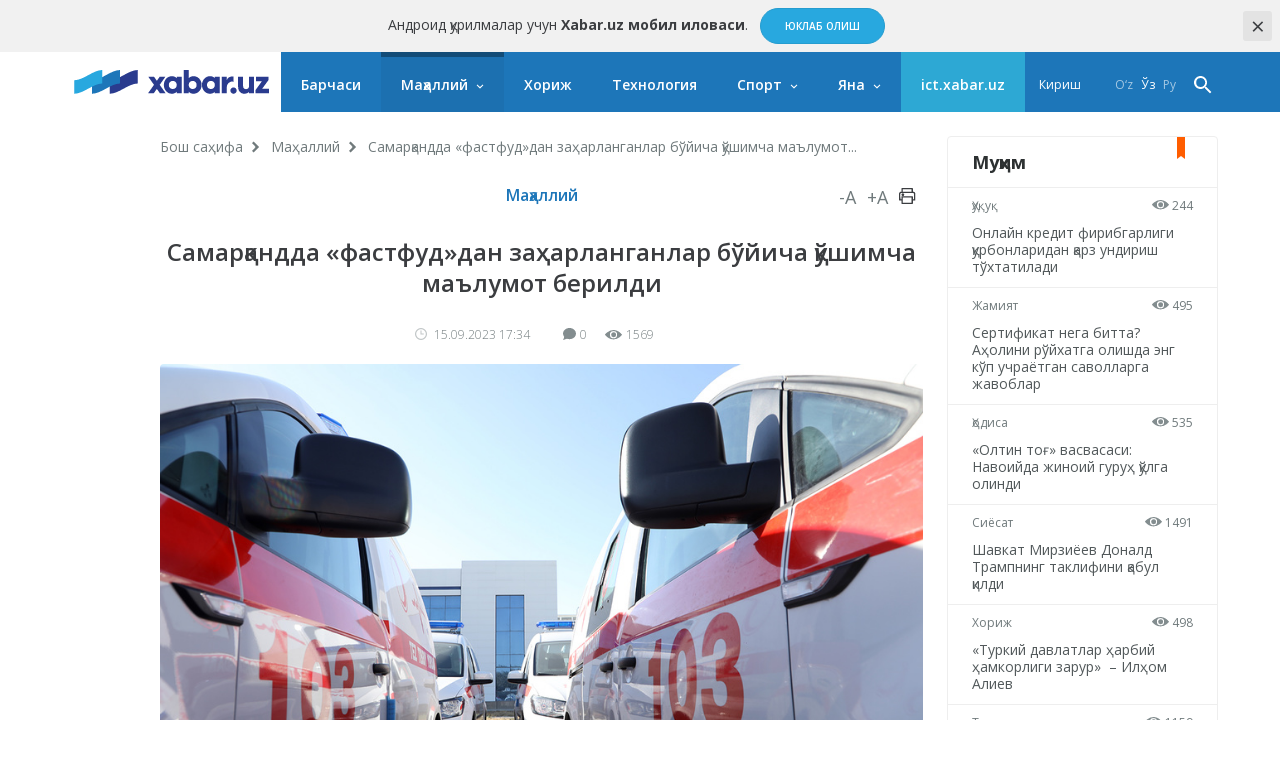

--- FILE ---
content_type: text/html; charset=UTF-8
request_url: http://xabar.uz/mahalliy/samarqandda-fastfuddan-zaharlanganlar-boyicha-qoshimcha-malu
body_size: 10951
content:
<!DOCTYPE html>
<html lang="uz">
<head>
    <meta charset="UTF-8">
    <meta http-equiv="X-UA-Compatible" content="IE=edge">
    <meta name="viewport" content="width=device-width, initial-scale=1, maximum-scale=1, user-scalable=no">

    <meta property="cacheId"
          content="21/01/2026 14:12:53">
    <meta property="og:url" content="http://xabar.uz/mahalliy/samarqandda-fastfuddan-zaharlanganlar-boyicha-qoshimcha-malu">
    <meta property="og:title" content="Самарқандда «фастфуд»дан заҳарланганлар бўйича қўшимча маълумот берилди">
    <meta property="og:description" content="Бир муддат олдин Самарқанд вилояти Пастдарғом туманида фуқаролар кўнгил айниш, қайт қилиш, ич кетиш, қорин">
    <meta property="og:image" content="http://static.xabar.uz/crop/2/6/736_736_95_2692224474.jpg">
    <meta property="og:type" content="article"/>
    <meta property="fb:app_id" content="411166686310976"/>

    <meta name="description" content="Бир муддат олдин Самарқанд вилояти Пастдарғом туманида фуқаролар кўнгил айниш, қайт қилиш, ич кетиш, қорин">
    <meta name="keywords" content="Самарқанд, заҳарланиш, фастфуд">
    
            
        <link rel="canonical" href="http://xabar.uz/mahalliy/samarqandda-fastfuddan-zaharlanganlar-boyicha-qoshimcha-malu"/>
                    <link rel="alternate" hreflang="uz-UZ" href="http://xabar.uz/mahalliy/samarqandda-fastfuddan-zaharlanganlar-boyicha-qoshimcha-malu"/>
                    

    <title>Самарқандда «фастфуд»дан заҳарланганлар бўйича қўшимча маълумот берилди</title>
    <meta name="csrf-param" content="_csrf">
<meta name="csrf-token" content="kiliHVQY95XkgGyhyPd6vCiWWP6c7WnZg2JQ-RjHiFr-Xxd8HXfF0p76NtKHgTblH9gHyfDaEbXBLgKbc_POMQ==">

<link href="http://static.xabar.uz/assets/e0750f87/authchoice.css?v=1581547988" rel="stylesheet">
<link href="https://fonts.googleapis.com/css?family=Open+Sans:300,300i,400,400i,600,700|PT+Serif:400,400i,700,700i&amp;subset=cyrillic&amp;display=swap" rel="stylesheet">
<link href="http://static.xabar.uz/assets/73a7d9c9/css/all-bundle.min.css?v=1674197250" rel="stylesheet">
<script>var globalVars={"l":"cy-UZ","a":"https:\/\/api.xabar.uz\/v1","d":false,"typo":"\/site\/typo","m":{"typo":"\u0418\u043b\u0442\u0438\u043c\u043e\u0441 \u0445\u0430\u0442\u043e\u043d\u0438 \u0431\u0435\u043b\u0433\u0438\u043b\u0430\u043d\u0433!"},"u":1,"p":"65044c60f275082e2867a44f","c":"5adb9ec28203758f12ee4cec"};</script>    <!-- Global site tag (gtag.js) - Google Analytics -->
    <script async src="https://www.googletagmanager.com/gtag/js?id=UA-111137764-1"></script>
    <script>
        window.dataLayer = window.dataLayer || [];

        function gtag() {
            dataLayer.push(arguments);
        }

        gtag('js', new Date());

        gtag('config', 'UA-111137764-1');
    </script>
    <!-- Yandex.RTB -->
    <script>window.yaContextCb=window.yaContextCb||[]</script>
    <script src="https://yandex.ru/ads/system/context.js" async></script>

    <link rel="apple-touch-icon" sizes="180x180" href="http://static.xabar.uz/assets/73a7d9c9/img/apple-touch-icon.png">
    <link rel="icon" type="image/png" sizes="32x32" href="http://static.xabar.uz/assets/73a7d9c9/img/favicon-32x32.png">
    <link rel="icon" type="image/png" sizes="16x16" href="http://static.xabar.uz/assets/73a7d9c9/img/favicon-16x16.png">
    <link rel="manifest" href="http://static.xabar.uz/assets/73a7d9c9/img/manifest.json">
</head>
<body>



    <div class="msg-test" data-cookie="_and" data-count="1">
        Андроид қурилмалар учун <strong>Xabar.uz мобил иловаси</strong>.        <span class="continue">
        <a href="https://play.google.com/store/apps/details?id=uz.xabar.app"
           target="_blank" class="action-btn">Юклаб олиш</a>
    </span>
        <span class="close-btn">×</span>
    </div>
    <div class="msg-test" data-cookie="_ios" data-count="1">
        IOS qurilmalar uchun <strong>Xabar.uz mobil ilovasi</strong>.        <span class="continue">
        <a href="https://itunes.apple.com/us/app/xabar-uz-axborot-portali/id1364606474?ls=1&mt=8"
           target="_blank" class="action-btn">Юклаб олиш</a>
    </span>
        <span class="close-btn">×</span>
    </div>

<div id="container">
    <div class="header" id="header">
    <div class="header__nav-main">
        <div class="container">
            <div class="header__nav-main-content">
                <a href="/" class="logo">
                    <img class="hidden-sm visible-lg" src="http://static.xabar.uz/assets/73a7d9c9/img/logo-desktop.svg"
                         alt="Xabar.uz">
                    <img class="hidden-md visible-sm" src="http://static.xabar.uz/assets/73a7d9c9/img/logo-mobile.svg" alt="Xabar.uz">
                </a>

                <a class="header__nav-main-toggle"><i class="icon bars-icon"></i></a>

                <ul class="header__nav-main-nav" id="main_menu">
                    <li class="child0 ">
                        <a href="/yangiliklar">Барчаси</a>
                    </li>

                                                                                        <li class="child0 cat-mahalliy has_inner is_active">
                            <a href="http://xabar.uz/mahalliy">Маҳаллий</a>
                                                            <div class="header__nav-main-sub-nav">
                                    <div class="container">
                                        <ul>
                                                                                                                                            <li class="child1 cat-siyosat ">
                                                    <a href="http://xabar.uz/siyosat">Сиёсат</a>
                                                </li>
                                                                                                                                            <li class="child1 cat-iqtisodiyot ">
                                                    <a href="http://xabar.uz/iqtisodiyot">Иқтисодиёт</a>
                                                </li>
                                                                                                                                            <li class="child1 cat-biznes ">
                                                    <a href="http://xabar.uz/biznes">Бизнес сабоқлари</a>
                                                </li>
                                                                                                                                            <li class="child1 cat-jamiyat ">
                                                    <a href="http://xabar.uz/jamiyat">Жамият</a>
                                                </li>
                                                                                                                                            <li class="child1 cat-huquq ">
                                                    <a href="http://xabar.uz/huquq">Ҳуқуқ</a>
                                                </li>
                                                                                                                                            <li class="child1 cat-talim ">
                                                    <a href="http://xabar.uz/talim">Таълим</a>
                                                </li>
                                                                                                                                            <li class="child1 cat-hajviya ">
                                                    <a href="http://xabar.uz/hajviya">Ҳажв</a>
                                                </li>
                                                                                                                                            <li class="child1 cat-madaniyat ">
                                                    <a href="http://xabar.uz/madaniyat">Маданият</a>
                                                </li>
                                                                                                                                            <li class="child1 cat-insayder ">
                                                    <a href="http://xabar.uz/insayder">Инсайдер</a>
                                                </li>
                                                                                                                                            <li class="child1 cat-hodisa ">
                                                    <a href="http://xabar.uz/hodisa">Ҳодиса</a>
                                                </li>
                                                                                    </ul>
                                    </div>
                                </div>
                                                    </li>
                                                                    <li class="child0 cat-xorij  ">
                            <a href="http://xabar.uz/xorij">Хориж</a>
                                                    </li>
                                                                    <li class="child0 cat-texnologiya  ">
                            <a href="http://xabar.uz/texnologiya">Технология</a>
                                                    </li>
                                                                    <li class="child0 cat-sport has_inner ">
                            <a href="http://xabar.uz/sport">Спорт</a>
                                                            <div class="header__nav-main-sub-nav">
                                    <div class="container">
                                        <ul>
                                                                                                                                            <li class="child1 cat-evro-2024 ">
                                                    <a href="http://xabar.uz/evro-2024">Evro-2024</a>
                                                </li>
                                                                                                                                            <li class="child1 cat-osiyo-kubogi ">
                                                    <a href="http://xabar.uz/osiyo-kubogi">Осиё Кубоги</a>
                                                </li>
                                                                                    </ul>
                                    </div>
                                </div>
                                                    </li>
                                                                                                                                            
                    <li class="has_inner child0" id="more_menu">
                        <a href="#">Яна</a>

                        <div class="header__nav-main-sub-nav">
                            <div class="container">
                                <ul>
                                                                                                                    <li class="child0 cat-koronavirus ">
                                            <a href="http://xabar.uz/koronavirus">Коронавирус</a>
                                                                                                                                </li>
                                                                                                                    <li class="child0 cat-tahlil ">
                                            <a href="http://xabar.uz/tahlil">Таҳлил</a>
                                                                                                                                </li>
                                                                                                                    <li class="child0 cat-avtomobil ">
                                            <a href="http://xabar.uz/avtomobil">Авто</a>
                                                                                                                                </li>
                                                                                                                    <li class="child0 cat-maslahat ">
                                            <a href="http://xabar.uz/maslahat">Маслаҳат</a>
                                                                                                                                </li>
                                                                                                                    <li class="child0 cat-infografika ">
                                            <a href="http://xabar.uz/infografika">Инфографика</a>
                                                                                                                                </li>
                                    
                                    <li class="child0 ">
                                        <a href="/photo">Фотохабарлар</a>
                                    </li>
                                    <li class="child0 ">
                                        <a href="/audio">Аудио хабарлар</a>
                                    </li>
                                    <li class="child0 ">
                                        <a href="/video">Видео хабарлар</a>
                                    </li>
                                    <li class="child0 ">
                                        <a href="/polls/all">Сўровномалар</a>
                                    </li>
                                </ul>
                            </div>
                        </div>
                    </li>
                    <li class="child0 cat-ict" >
                        <a href="https://ict.xabar.uz" target="_blank" style="background-color: #2DA8D4;">ict.xabar.uz</a>
                    </li>
                </ul>

                <ul class="header__nav-main-login">
                    <li class="">
                                                    <a href="/account/login">Кириш</a>
                                            </li>
                </ul>

                
                <ul class="header__nav-main-language">
                                            <li class="">
                            <a href="/uz/post/samarqandda-fastfuddan-zaharlanganlar-boyicha-qoshimcha-malu?category=mahalliy">
                                O‘z                            </a>
                        </li>
                                            <li class="is_active">
                            <a href="/post/samarqandda-fastfuddan-zaharlanganlar-boyicha-qoshimcha-malu?category=mahalliy">
                                Ўз                            </a>
                        </li>
                                            <li class="">
                            <a href="/ru/post/samarqandda-fastfuddan-zaharlanganlar-boyicha-qoshimcha-malu?category=mahalliy">
                                Ру                            </a>
                        </li>
                    
                </ul><!-- End of header__nav-main-language-->

                <div class="header__nav-main-search">
                    <a href="#" id="button_search" class="header__nav-main-search-toggle-btn"><i
                                class="icon search-icon"></i></a>
                </div><!-- End of header__nav-main-search-->
            </div><!-- End of header__nav-main-content-->
        </div><!-- End of container-->
    </div><!-- End of header__nav-->


</div>
    <div class="main__section">
                <div class="main__section-content">
            <div class="main__content article ">

    <ul class="breadcrumbs"><li><a href="/">Бош саҳифа</a></li>
<li><a href="http://xabar.uz/mahalliy">Маҳаллий</a></li>
<li>Самарқандда «фастфуд»дан заҳарланганлар бўйича қўшимча маълумот...</li>
</ul>    
    <div class="article__category">
        <a href="http://xabar.uz/mahalliy">Маҳаллий</a>

        <div class="article__category-controls">
            <a href="#">-A</a>
            <a href="#">+A</a>
            <a href="#">
                <i class="icon icon-print"></i>
            </a>
        </div><!-- End of article__category-controls-->
    </div><!-- End of article__category -->

        <div class="article__content">
        <h2 class="post__title">Самарқандда «фастфуд»дан заҳарланганлар бўйича қўшимча маълумот берилди</h2>

        <div class="article__content-meta">
            <span class="date-time">
                <i class="icon clock-icon is_smaller"></i>

                15.09.2023 17:34            </span>
            <span class="h-space"></span>
            <span class="update-time"></span>
            <span class="h-space"></span>

            <span class="counters">
                <i class="icon comments-icon"></i>0                <span class="h-space"></span>
                <i class="icon eye-icon"></i>1569                <span class="h-space"></span>
            </span><!-- End of counters-->
        </div>
        
                    <div class="media">
                                    <img src="http://static.xabar.uz/crop/2/6/920__95_2692224474.jpg" alt="Самарқандда «фастфуд»дан заҳарланганлар бўйича қўшимча маълумот берилди">
                                                            </div>
                                                    <div class="post__body">
            <p style="text-align: justify;">Бир муддат олдин Самарқанд вилояти Пастдарғом туманида фуқаролар кўнгил айниш, қайт қилиш, ич кетиш, қорин соҳасида оғриқ ва тана ҳароратини кўтарилиши каби шикоятлар билан туман тиббиёт бирлашмасининг юқумли касалликлар бўлимига мурожаат қилгани ҳақида хабар берилган <a href="https://xabar.uz/08g8">эди.</a>&nbsp;</p>
<p style="text-align: justify;">Санитария-эпидемиологик осойишталик ва жамоат саломатлиги қўмитаси Самарқанд вилоят бошқармаси хабарига кўра, беморларга &laquo;ўткир гастроэнтирит-овқатдан заҳарланиш&raquo; бирламчи ташхиси қўйилган ва улар юқумли касалликлар бўлимига ўрта-оғир аҳволда ётқизилган.</p>
<p style="text-align: justify;">Шифохонага ётқизилган 5 нафар беморлар жорий йилнинг 12 сентябрь куни&nbsp; туманнинг Амир Темур маҳалласида жойлашган савдо шохобчаларининг бирида &laquo;шаурма&raquo;, &laquo;ход-дог&raquo; ва &laquo;гамбургер&raquo; маҳсулотларини истеъмол қилишгани маълум <a href="https://zarnews.uz/78v">бўлган.</a></p>
<p style="text-align: justify;">&nbsp;</p>                    </div>

        
                    <div class="article__tags">

                <div class="article__tags-list">
                                            <a href="/tag/samarqand">Самарқанд</a>
                                            <a href="/tag/zaharlanish">заҳарланиш</a>
                                            <a href="/tag/fastfud">фастфуд</a>
                                    </div><!-- End of article__tags-list-->
            </div><!-- End of article__tags-->
            </div>

    <div class="article__social__likes">
        <div class="banner-page_middle">

        </div>

        <div class="telegram__link">
            <i class="icon telegram-icon"></i><a target="_blank" href="https://t.me/xabaruzofficial">
                Янгиликларни <span>телеграм</span> каналимизда кузатиб боринг            </a>
        </div>
        <!--noindex--><div class="sidebar__share-links"><a class="share-rounded-icons facebook-bg" href="http://www.facebook.com/sharer.php?u=http%3A%2F%2Fxabar.uz%2Fc9pz" rel="noopener" role="sharer" target="_blank"><i class="icon facebook-icon"></i></a><a class="share-rounded-icons twitter-bg" href="http://twitter.com/share?url=http%3A%2F%2Fxabar.uz%2Fc9pz&amp;text=%D0%91%D0%B8%D1%80+%D0%BC%D1%83%D0%B4%D0%B4%D0%B0%D1%82+%D0%BE%D0%BB%D0%B4%D0%B8%D0%BD+%D0%A1%D0%B0%D0%BC%D0%B0%D1%80%D2%9B%D0%B0%D0%BD%D0%B4+%D0%B2%D0%B8%D0%BB%D0%BE%D1%8F%D1%82%D0%B8+%D0%9F%D0%B0%D1%81%D1%82%D0%B4%D0%B0%D1%80%D2%93%D0%BE%D0%BC+%D1%82%D1%83%D0%BC%D0%B0%D0%BD%D0%B8%D0%B4%D0%B0+%D1%84%D1%83%D2%9B%D0%B0%D1%80%D0%BE%D0%BB%D0%B0%D1%80+%D0%BA%D1%9E%D0%BD%D0%B3%D0%B8%D0%BB+%D0%B0%D0%B9%D0%BD%D0%B8%D1%88%2C+%D2%9B%D0%B0%D0%B9%D1%82+%D2%9B%D0%B8%D0%BB%D0%B8%D1%88%2C+%D0%B8%D1%87+%D0%BA%D0%B5%D1%82%D0%B8%D1%88%2C+%D2%9B%D0%BE%D1%80%D0%B8%D0%BD..." rel="noopener" role="sharer" target="_blank"><i class="icon twitter-icon"></i></a><a class="share-rounded-icons telegram-bg" href="https://telegram.me/share/url?url=http%3A%2F%2Fxabar.uz%2Fc9pz&amp;text={message}" rel="noopener" role="sharer" target="_blank"><i class="icon telegram-icon"></i></a><a class="share-rounded-icons google-bg" href="https://plusone.google.com/_/+1/confirm?hl=en&amp;url=http%3A%2F%2Fxabar.uz%2Fc9pz" rel="noopener" role="sharer" target="_blank"><i class="icon google-icon"></i></a><a class="share-rounded-icons odnoklassniki-bg" href="http://www.odnoklassniki.ru/dk?st.cmd=addShare&amp;st.s=1&amp;st._surl=http%3A%2F%2Fxabar.uz%2Fc9pz&amp;st.comments=%D0%91%D0%B8%D1%80+%D0%BC%D1%83%D0%B4%D0%B4%D0%B0%D1%82+%D0%BE%D0%BB%D0%B4%D0%B8%D0%BD+%D0%A1%D0%B0%D0%BC%D0%B0%D1%80%D2%9B%D0%B0%D0%BD%D0%B4+%D0%B2%D0%B8%D0%BB%D0%BE%D1%8F%D1%82%D0%B8+%D0%9F%D0%B0%D1%81%D1%82%D0%B4%D0%B0%D1%80%D2%93%D0%BE%D0%BC+%D1%82%D1%83%D0%BC%D0%B0%D0%BD%D0%B8%D0%B4%D0%B0+%D1%84%D1%83%D2%9B%D0%B0%D1%80%D0%BE%D0%BB%D0%B0%D1%80+%D0%BA%D1%9E%D0%BD%D0%B3%D0%B8%D0%BB+%D0%B0%D0%B9%D0%BD%D0%B8%D1%88%2C+%D2%9B%D0%B0%D0%B9%D1%82+%D2%9B%D0%B8%D0%BB%D0%B8%D1%88%2C+%D0%B8%D1%87+%D0%BA%D0%B5%D1%82%D0%B8%D1%88%2C+%D2%9B%D0%BE%D1%80%D0%B8%D0%BD..." rel="noopener" role="sharer" target="_blank"><i class="icon odnoklassniki-icon"></i></a></div><!--/noindex-->        <div class="article__tags-list short_link">
            <input class="link_share"
                   value="https://xabar.uz/c9pz"
                   readonly/>
        </div>
    </div>


    

    
            <div class="recommended__news mini__news">
            <div class="recommended__news-title">Ўхшаш янгиликлар</div>
            <div class="news__list">
                                    <div class="news__item">
                        <div class="media ">
                            <a href="http://xabar.uz/hodisa/gazidan-zaharlangan-viloyat-ssb">
                                <img src="http://static.xabar.uz/crop/1/8/250_145_95_1868848867.jpg">
                            </a>
                        </div><!-- End of media-->
                        <div class="news__item-meta">
                                                            <span class="category">
                                <a href="http://xabar.uz/hodisa">
                                    Ҳодиса                                </a>
                            </span>
                                                        <span class="date-time">13/01, 10:38</span>
                        </div>
                        <p>
                            <a href="http://xabar.uz/hodisa/gazidan-zaharlangan-viloyat-ssb">
                                Бухородаги абитуриентлар ис газидан заҳарланган – вилоят ССБ                            </a>
                        </p>
                    </div><!-- End of news__item-->
                                    <div class="news__item">
                        <div class="media ">
                            <a href="http://xabar.uz/hodisa/samarqandda-paygambarimiz-muhammad-savni-haqora">
                                <img src="http://static.xabar.uz/crop/6/9/250_145_95_698505560.jpg">
                            </a>
                        </div><!-- End of media-->
                        <div class="news__item-meta">
                                                            <span class="category">
                                <a href="http://xabar.uz/hodisa">
                                    Ҳодиса                                </a>
                            </span>
                                                        <span class="date-time">10/01, 12:34</span>
                        </div>
                        <p>
                            <a href="http://xabar.uz/hodisa/samarqandda-paygambarimiz-muhammad-savni-haqora">
                                Самарқандда пайғамбаримиз Муҳаммад (с.а.в)ни ҳақоратлаган шахс қамалди                            </a>
                        </p>
                    </div><!-- End of news__item-->
                                    <div class="news__item">
                        <div class="media ">
                            <a href="http://xabar.uz/hodisa/samarqandda-tort-oylik-kelin-chaqalogini-c">
                                <img src="http://static.xabar.uz/crop/1/1/250_145_95_1180586710.jpg">
                            </a>
                        </div><!-- End of media-->
                        <div class="news__item-meta">
                                                            <span class="category">
                                <a href="http://xabar.uz/hodisa">
                                    Ҳодиса                                </a>
                            </span>
                                                        <span class="date-time">10/01, 10:27</span>
                        </div>
                        <p>
                            <a href="http://xabar.uz/hodisa/samarqandda-tort-oylik-kelin-chaqalogini-c">
                                Самарқандда тўрт ойлик келин чақалоғини чиқинди қутисига ташлаб кетган                            </a>
                        </p>
                    </div><!-- End of news__item-->
                            </div><!-- End of news__list-->
        </div>
    
    <div class="post__comments">
        <div class="article__comments-title">
            Изоҳлар            <span class="h-space half"></span>
            <span class="badge">0</span>
        </div><!-- End of article__comments-title-->
                    <p class="access__alert-title tal-center">
                Изоҳ қолдириш учун сайтда рўйхатдан ўтинг            </p>
            <p class="tal-center">
                <a class="btn rounded" href="/account/login">Кириш</a>            </p>
            <p class="enter-options"><span>Ижтимоий тармоқлар орқали киринг</span></p>
            <div id="w2">            <p class="tal-center">
                <a class="btn rounded facebook auth-link" href="/account/auth?authclient=facebook" title="Facebook" data-popup-width="860" data-popup-height="480">Facebook</a><span class='h-space'></span><a class="btn rounded twitter auth-link" href="/account/auth?authclient=twitter" title="Twitter" data-popup-width="800" data-popup-height="500">Twitter</a><span class='h-space'></span>            </p>
            </div>                        <div id="w3"></div>    </div>
</div><!-- End of main__content-->

<div class="main__sidebar">
    <div id="w4" class="banner-sidebar_top banner"></div>    <div class="sidebar__most-read mini__news">

    <div class="main__news-thumb-title">
        Муҳим    </div>

                        <div class="news__item">
                <div class="news__item-meta">
                <span class="category"><a
                        href="http://xabar.uz/huquq">Ҳуқуқ</a></span>
                    <span class="views"><i class="icon eye-icon"></i> 244</span>
                </div><!-- End of news__item-meta-->

                <p class="">
                    <a href="http://xabar.uz/huquq/onlayn-kredit-firibgarligi-qurbonlaridan">Онлайн кредит фирибгарлиги қурбонларидан қарз ундириш тўхтатилади</a>
                </p>
            </div><!-- End of news__item-->
                    <div class="news__item">
                <div class="news__item-meta">
                <span class="category"><a
                        href="http://xabar.uz/jamiyat">Жамият</a></span>
                    <span class="views"><i class="icon eye-icon"></i> 495</span>
                </div><!-- End of news__item-meta-->

                <p class="">
                    <a href="http://xabar.uz/jamiyat/sertifikat-nega-bitta-aholini">Сертификат нега битта? Аҳолини рўйхатга олишда энг кўп учраётган саволларга жавоблар</a>
                </p>
            </div><!-- End of news__item-->
                    <div class="news__item">
                <div class="news__item-meta">
                <span class="category"><a
                        href="http://xabar.uz/hodisa">Ҳодиса</a></span>
                    <span class="views"><i class="icon eye-icon"></i> 535</span>
                </div><!-- End of news__item-meta-->

                <p class="">
                    <a href="http://xabar.uz/hodisa/oltin-tog-vasvasasi-navoiyda">«Олтин тоғ» васвасаси: Навоийда жиноий гуруҳ қўлга олинди</a>
                </p>
            </div><!-- End of news__item-->
                    <div class="news__item">
                <div class="news__item-meta">
                <span class="category"><a
                        href="http://xabar.uz/siyosat">Сиёсат</a></span>
                    <span class="views"><i class="icon eye-icon"></i> 1491</span>
                </div><!-- End of news__item-meta-->

                <p class="">
                    <a href="http://xabar.uz/siyosat/shavkat-mirziyoyev-donald-tramp-taklifini-qabul-qildi">Шавкат Мирзиёев Доналд Трампнинг таклифини қабул қилди</a>
                </p>
            </div><!-- End of news__item-->
                    <div class="news__item">
                <div class="news__item-meta">
                <span class="category"><a
                        href="http://xabar.uz/xorij">Хориж</a></span>
                    <span class="views"><i class="icon eye-icon"></i> 498</span>
                </div><!-- End of news__item-meta-->

                <p class="">
                    <a href="http://xabar.uz/xorij/turkiy-davlatlar-harbiy-hamkorligi-zarur-ilhom-aliev">«Туркий давлатлар ҳарбий ҳамкорлиги зарур»  – Илҳом Алиев</a>
                </p>
            </div><!-- End of news__item-->
                    <div class="news__item">
                <div class="news__item-meta">
                <span class="category"><a
                        href="http://xabar.uz/tahlil">Таҳлил</a></span>
                    <span class="views"><i class="icon eye-icon"></i> 1159</span>
                </div><!-- End of news__item-meta-->

                <p class="">
                    <a href="http://xabar.uz/tahlil/shimoldan-esgan-sovuq-shamol-rossiyalik">“Шимолдан эсган совуқ шамол”. Россиялик яна бир пропагандачи Ўзбекистонга тил теккизди</a>
                </p>
            </div><!-- End of news__item-->
            </div><!-- End of sidebar__most-read-->
        <div class="sidebar__most-read mini__news">

    <div class="main__news-thumb-title">
        Оммабоп    </div>

                        <div class="news__item">
                <div class="news__item-meta">
                <span class="category"><a
                        href="http://xabar.uz/xorij">Хориж</a></span>
                    <span class="views"><i class="icon eye-icon"></i> 2904</span>
                </div><!-- End of news__item-meta-->

                <p class="">
                    <a href="http://xabar.uz/xorij/adam-qodirov-korteji-bilan-sodir-bolgan">Адам Қодиров кортежи билан содир бўлган авария айбдори топилди</a>
                </p>
            </div><!-- End of news__item-->
                    <div class="news__item">
                <div class="news__item-meta">
                <span class="category"><a
                        href="http://xabar.uz/jamiyat">Жамият</a></span>
                    <span class="views"><i class="icon eye-icon"></i> 2349</span>
                </div><!-- End of news__item-meta-->

                <p class="">
                    <a href="http://xabar.uz/jamiyat/dollar-kursi-keskin-kota">Марказий банк: доллар курси кескин кўтарилди</a>
                </p>
            </div><!-- End of news__item-->
                    <div class="news__item">
                <div class="news__item-meta">
                <span class="category"><a
                        href="http://xabar.uz/xorij">Хориж</a></span>
                    <span class="views"><i class="icon eye-icon"></i> 2077</span>
                </div><!-- End of news__item-meta-->

                <p class="">
                    <a href="http://xabar.uz/xorij/germaniya-aqsh-sabab-jch-2026ni-b">Германия АҚШ сабаб ЖЧ-2026ни бойкот қилиши мумкин</a>
                </p>
            </div><!-- End of news__item-->
                    <div class="news__item">
                <div class="news__item-meta">
                <span class="category"><a
                        href="http://xabar.uz/jamiyat">Жамият</a></span>
                    <span class="views"><i class="icon eye-icon"></i> 1809</span>
                </div><!-- End of news__item-meta-->

                <p class="">
                    <a href="http://xabar.uz/jamiyat/ozgidromet-tezkor-xabar-bilan">«Ўзгидромет» тезкор хабар билан чиқди</a>
                </p>
            </div><!-- End of news__item-->
                    <div class="news__item">
                <div class="news__item-meta">
                <span class="category"><a
                        href="http://xabar.uz/mahalliy">Маҳаллий</a></span>
                    <span class="views"><i class="icon eye-icon"></i> 1595</span>
                </div><!-- End of news__item-meta-->

                <p class="">
                    <a href="http://xabar.uz/mahalliy/aholiini-royxatga-olish-er-maydoni-va-chorva-molla">Аҳолини рўйхатга олиш: «Ер майдони ва чорва моллари сонини кўрсатдик, эртага солиқчи келмайдими?»</a>
                </p>
            </div><!-- End of news__item-->
                    <div class="news__item">
                <div class="news__item-meta">
                <span class="category"><a
                        href="http://xabar.uz/siyosat">Сиёсат</a></span>
                    <span class="views"><i class="icon eye-icon"></i> 1491</span>
                </div><!-- End of news__item-meta-->

                <p class="title">
                    <a href="http://xabar.uz/siyosat/shavkat-mirziyoyev-donald-tramp-taklifini-qabul-qildi">Шавкат Мирзиёев Доналд Трампнинг таклифини қабул қилди</a>
                </p>
            </div><!-- End of news__item-->
            </div><!-- End of sidebar__most-read-->
    <div class="sidebar__authors">
    <div class="sidebar__authors-title">
        <h2>Муаллифлар</h2>
    </div><!-- End of sidebar__authors-title-->

            <div class="sidebar__authors-list">
                            <div class="media-info">
                    <div class="media is_left">
                        <img
                            src="http://static.xabar.uz/crop/3/3/90_90_95_332502132.jpg"
                            width="50" height="50"
                            alt="Нурбек Алимов">
                    </div><!-- End of media-->

                    <div class="info">
                        <p>
                            <strong><a class="author__name"
                                       href="http://xabar.uz/mualliflar/nurbek-alimov">Нурбек Алимов</a></strong><br>блогер                        </p>
                    </div><!-- End of info-->
                </div><!-- End of media-info-->
                            <div class="media-info">
                    <div class="media is_left">
                        <img
                            src="http://static.xabar.uz/crop/2/0/90_90_95_2085437306.jpg"
                            width="50" height="50"
                            alt="Аброр Зоҳидов">
                    </div><!-- End of media-->

                    <div class="info">
                        <p>
                            <strong><a class="author__name"
                                       href="http://xabar.uz/mualliflar/abror-zohidov">Аброр Зоҳидов</a></strong><br>журналист                        </p>
                    </div><!-- End of info-->
                </div><!-- End of media-info-->
                            <div class="media-info">
                    <div class="media is_left">
                        <img
                            src="http://static.xabar.uz/crop/8/8/90_90_95_886181227.jpg"
                            width="50" height="50"
                            alt="Бобур Наби">
                    </div><!-- End of media-->

                    <div class="info">
                        <p>
                            <strong><a class="author__name"
                                       href="http://xabar.uz/mualliflar/bobur-nabi">Бобур Наби</a></strong><br>журналист                        </p>
                    </div><!-- End of info-->
                </div><!-- End of media-info-->
                            <div class="media-info">
                    <div class="media is_left">
                        <img
                            src="http://static.xabar.uz/crop/4/2/90_90_95_429773963.jpg"
                            width="50" height="50"
                            alt="Бахтиёр Шералиев">
                    </div><!-- End of media-->

                    <div class="info">
                        <p>
                            <strong><a class="author__name"
                                       href="http://xabar.uz/mualliflar/baxtiyor-sheraliyev">Бахтиёр Шералиев</a></strong><br>биолог-ихтиолог / генетик                        </p>
                    </div><!-- End of info-->
                </div><!-- End of media-info-->
                            <div class="media-info">
                    <div class="media is_left">
                        <img
                            src="http://static.xabar.uz/crop/3/8/90_90_95_3872837901.jpg"
                            width="50" height="50"
                            alt="Жамшид Ниёзов">
                    </div><!-- End of media-->

                    <div class="info">
                        <p>
                            <strong><a class="author__name"
                                       href="http://xabar.uz/mualliflar/jamshid-niyozov">Жамшид Ниёзов</a></strong><br>журналист / блогер                        </p>
                    </div><!-- End of info-->
                </div><!-- End of media-info-->
                    </div><!-- End of sidebar__authors-list-->
        <p class="continue"><a href="/mualliflar">барчаси</a></p>
    </div><!-- End of sidebar__authors-->
    </div><!-- End of main__sidebar-->        </div>
    </div>
    <div class="footer">
    <div class="footer__nav">
        <ul>
                                            <li class="has_inner is_active">
                    <a href="http://xabar.uz/mahalliy">Маҳаллий</a>
                </li>
                                                        <li class="">
                        <a href="http://xabar.uz/siyosat">Сиёсат</a>
                    </li>
                                                        <li class="">
                        <a href="http://xabar.uz/iqtisodiyot">Иқтисодиёт</a>
                    </li>
                                                        <li class="">
                        <a href="http://xabar.uz/biznes">Бизнес сабоқлари</a>
                    </li>
                                                        <li class="">
                        <a href="http://xabar.uz/jamiyat">Жамият</a>
                    </li>
                                                        <li class="">
                        <a href="http://xabar.uz/huquq">Ҳуқуқ</a>
                    </li>
                                                        <li class="">
                        <a href="http://xabar.uz/talim">Таълим</a>
                    </li>
                                                        <li class="">
                        <a href="http://xabar.uz/hajviya">Ҳажв</a>
                    </li>
                                                        <li class="">
                        <a href="http://xabar.uz/madaniyat">Маданият</a>
                    </li>
                                                        <li class="">
                        <a href="http://xabar.uz/insayder">Инсайдер</a>
                    </li>
                                                        <li class="">
                        <a href="http://xabar.uz/hodisa">Ҳодиса</a>
                    </li>
                                                            <li class=" ">
                    <a href="http://xabar.uz/xorij">Хориж</a>
                </li>
                                                            <li class=" ">
                    <a href="http://xabar.uz/texnologiya">Технология</a>
                </li>
                                                            <li class="has_inner ">
                    <a href="http://xabar.uz/sport">Спорт</a>
                </li>
                                                        <li class="">
                        <a href="http://xabar.uz/evro-2024">Evro-2024</a>
                    </li>
                                                        <li class="">
                        <a href="http://xabar.uz/osiyo-kubogi">Осиё Кубоги</a>
                    </li>
                                                            <li class=" ">
                    <a href="http://xabar.uz/koronavirus">Коронавирус</a>
                </li>
                                                            <li class=" ">
                    <a href="http://xabar.uz/tahlil">Таҳлил</a>
                </li>
                                                            <li class=" ">
                    <a href="http://xabar.uz/avtomobil">Авто</a>
                </li>
                                                            <li class=" ">
                    <a href="http://xabar.uz/maslahat">Маслаҳат</a>
                </li>
                                                            <li class=" ">
                    <a href="http://xabar.uz/infografika">Инфографика</a>
                </li>
                                    </ul>
    </div><!-- End of footer-nav-->

    <div class="footer__copyright">
        <div class="container">
            <div class="row-flex">
                <div class="footer-apps">
                    <a class="footer__copyright-logo">
                        <img src="http://static.xabar.uz/assets/73a7d9c9/img/xabar.uz-footer-logo.svg"
                             alt="xabar.uz"></a>

                    <a href="https://play.google.com/store/apps/details?id=uz.xabar.app"
                       target="_blank" class="app-icon-links"><img
                                src="http://static.xabar.uz/assets/73a7d9c9/img/android.png?v=1"
                                alt="android app"></a>

                    <a href="https://itunes.apple.com/us/app/xabar-uz-axborot-portali/id1364606474?ls=1&mt=8"
                       target="_blank" class="app-icon-links"><img
                                src="http://static.xabar.uz/assets/73a7d9c9/img/apple.png?v=1"
                                alt="apple app"></a>
                </div>
                <div class="footer__copyright-regulation">
                    <ul>

                        <li><a href="/page/sayt-haqida">Сайт ҳақида</a></li>
                        <li>
                            <a href="/page/foydalanish-shartlari">Фойдаланиш шартлари</a>
                        </li>
                        <li><a href="/page/reklama">Реклама</a></li>
                        <li><a href="/aloqa">Алоқа</a></li>

                        <li>
                            <div id="warning" class="d-b">
                                <span class="rounded">18+</span>
                            </div>
                        </li>
                    </ul>

                    <p style="text-align: justify;">«Xabar.uz» ахборот-таҳлилий портали 2017 йилнинг 27 декабрида электрон ОАВ сифатида давлат рўйхатидан ўтказилган. Гувоҳнома рақами: 156697. Муассис: «Xabar» газетаси таҳририяти. Таҳририят манзили: 100000, Тошкент шаҳри, Амир Темур 1-тор кўчаси, 2-уй (мўлжал: Олой бозори). 
Масъул муҳаррир Абдуғани Абдураҳмонов. Электрон манзил: info@xabar.uz  <br />Материалларимиздан тўлиқ ёки қисман фойдаланилганда «Фойдаланиш шартлари»га амал қилиниши шарт. Барча ҳуқуқлар Ўзбекистон Республикасининг оммавий ахборот воситалари тўғрисидаги ҳамда муаллифлик ва турдош ҳуқуқлар тўғрисидаги қонун ҳужжатларида белгиланган тартибда ҳимояланган.</p>                    <div class="notes">
                        <p class="banner-desktop">
                            Сайтда имловий ёки услубий хатога кўзингиз тушдими? Хато жумлани белгиланг ва <strong>CTRL+ENTER</strong> босиш орқали бизга хабар беринг.                        </p>

                        <p>
                            Эски браузерлар учун <a rel='nofollow' href='http://m.xabar.uz/'>сайтнинг енгил талқини</a>.                            Ишлаб чиқувчи <a target='_blank' href='http://activemedia.uz'>ActiveMedia Solutions</a>.                        </p>
                    </div>
                </div><!-- End of footer__copyright-regulations-->

                <div class="footer__copyright-apps">
                    <div class="footer__share-links">
                        <a target="_blank" href="https://t.me/xabaruzofficial"
                           class="share-rounded-icons small telegram-bg"><i class="icon telegram-icon"></i></a>
                        <a target="_blank" href="https://www.facebook.com/xabar.uz/"
                           class="share-rounded-icons small facebook-bg"><i class="icon facebook-icon"></i></a>
                        <a target="_blank" href="https://twitter.com/xabaruzofficial"
                           class="share-rounded-icons small twitter-bg"><i class="icon twitter-icon"></i></a>
                        <a target="_blank" href="https://www.youtube.com/channel/UCKfAFbGa0w39d4RHMCtsGCw"
                           class="share-rounded-icons small youtube-bg"><i class="icon youtube-icon"></i></a>
                        <a target="_blank" href="https://www.instagram.com/xabar.uz/"
                           class="share-rounded-icons small instagram-bg"><i class="icon instagram-icon"></i></a>
                        <a target="_blank" href="https://ok.ru/xabar.uz"
                           class="share-rounded-icons small odnoklassniki-bg"><i
                                    class="icon odnoklassniki-icon"></i></a>
                    </div><!-- End of footer__share-links-->
                    <!--<a href="#" class="app-icon-links"><img src="<? /*= $this->getImageUrl('app-store-icon.png')*/ ?>" alt="ios app"></a>
                   -->
                    <a href="https://sammi.uz/uz" style="opacity: 0">Samarqand davlat meditsina instituti</a>
                </div><!-- End of footer__copyright-apps-->
            </div><!-- End of row-flex-->
        </div><!-- End of container-->
    </div><!-- End of footer__copyright-->
</div><!-- End of footer-->

<div class="search_f" id="search_window">
    <div class="search__f-content">
        <a href="#" id="button_search_close" class="search__f-content-close">
            <img src="http://static.xabar.uz/assets/73a7d9c9/img/icon-close.svg" alt="">
        </a>

        <div class="search__f-header">
            <a href="#" class="search__f-submit">
                <img src="http://static.xabar.uz/assets/73a7d9c9/img/icon-search.svg" alt="">
            </a>

            <form action="/search" method="get">
                <input type="text" name="q" id="search__f-input" class="search__f-input"
                       placeholder="«Xabar.uz»дан қидириш ...">
                <button type="submit" style="display: none"></button>
            </form>
        </div><!-- End of search__f-header-->

        <div class="search__f-body" id="search_container">
            <ul class="search__f-tags">
                                    <li><a href="/tag/uzbekiston">#Ўзбекистон <span> - 4292</span></a>
                    </li>
                                    <li><a href="/tag/toshkent">#Тошкент <span> - 2795</span></a>
                    </li>
                                    <li><a href="/tag/tramp">#Трамп <span> - 110</span></a>
                    </li>
                                    <li><a href="/tag/ob-havo">#об-ҳаво <span> - 1891</span></a>
                    </li>
                                    <li><a href="/tag/tinchlik-kengashi">#Тинчлик кенгаши <span> - 0</span></a>
                    </li>
                                    <li><a href="/tag/grenlandiya">#Гренландия <span> - 20</span></a>
                    </li>
                                    <li><a href="/tag/prezident">#Президент <span> - 2022</span></a>
                    </li>
                                    <li><a href="/tag/aqsh">#АҚШ <span> - 3815</span></a>
                    </li>
                                    <li><a href="/tag/donald-tramp">#Доналд Трамп <span> - 1016</span></a>
                    </li>
                                    <li><a href="/tag/eron">#Эрон <span> - 931</span></a>
                    </li>
                                    <li><a href="/tag/poyezd">#поезд <span> - 208</span></a>
                    </li>
                                    <li><a href="/tag/firibgarlik">#фирибгарлик <span> - 500</span></a>
                    </li>
                                    <li><a href="/tag/valyuta">#валюта <span> - 581</span></a>
                    </li>
                                    <li><a href="/tag/moldova">#Молдова <span> - 46</span></a>
                    </li>
                                    <li><a href="/tag/g-azo-sektori">#Ғазо сектори <span> - 391</span></a>
                    </li>
                            </ul>
        </div><!-- End of search__f-body-->
    </div><!-- End of search__f-content-->
</div>
    <span class="responsive-tablet fs-clear ir"></span>
    <span class="responsive-phone fs-clear ir"></span>
</div>

<div id="ajax_content"></div>
<script src="http://static.xabar.uz/assets/73a7d9c9/js/all-bundle.min.js?v=1674197256"></script>
<script>jQuery(function ($) {
jQuery('#w2').authchoice();
$('#w3').comments({"readOnly":false,"enableNavigation":false,"isGuest":true,"currentUserId":1,"replyIconURL":"http:\/\/static.xabar.uz\/assets\/73a7d9c9\/img\/reply-comment-icon-2.png","spinnerIconURL":"http:\/\/static.xabar.uz\/assets\/73a7d9c9\/img\/loader.gif","profilePictureURL":"http:\/\/static.xabar.uz\/assets\/73a7d9c9\/img\/user-icon.png","apiUrl":"https:\/\/api.xabar.uz\/v1","postUrl":"\/comment\/handle?post=65044c60f275082e2867a44f","putUrl":"\/comment\/handle","deleteUrl":"\/comment\/delete","upvoteUrl":"\/comment\/upvote","textareaPlaceholderText":"Изоҳ матни","newestText":"Янгилари","textareaMaxRows":10,"oldestText":"Эскилари","popularText":"Машҳурлари","noCommentsText":"Изоҳлар мавжуд эмас","attachmentsText":"Иловалар","sendText":"Қўшиш","replyText":"Жавоб","editText":"Таҳрирлаш","editedText":"Таҳрирланди","hintText":"Қўшиш учун Ctrl+Enter ни босинг","youText":"Сиз","saveText":"Сақлаш","deleteText":"Ўчириш","viewAllRepliesText":"Жавобларни кўрсатиш","hideRepliesText":"Жавобларни берикитиш"})
jQuery('#w4').initBanner({"place":"sidebar_top","language":"cy-UZ"})
});</script><!-- START WWW.UZ TOP-RATING -->
<SCRIPT language="javascript" type="text/javascript">
    top_js = "1.0";
    top_r = "id=14888&r=" + escape(document.referrer) + "&pg=" + escape(window.location.href);
    document.cookie = "smart_top=1; path=/";
    top_r += "&c=" + (document.cookie ? "Y" : "N")
</SCRIPT>
<SCRIPT language="javascript1.1" type="text/javascript">
    top_js = "1.1";
    top_r += "&j=" + (navigator.javaEnabled() ? "Y" : "N")
</SCRIPT>
<SCRIPT language="javascript1.2" type="text/javascript">
    top_js = "1.2";
    top_r += "&wh=" + screen.width + 'x' + screen.height + "&px=" +
        (((navigator.appName.substring(0, 3) == "Mic")) ? screen.colorDepth : screen.pixelDepth)
</SCRIPT>
<SCRIPT language="javascript1.3" type="text/javascript">
    top_js = "1.3";
</SCRIPT>
<SCRIPT language="JavaScript" type="text/javascript">
    top_rat = "&col=340F6E&t=ffffff&p=BD6F6F";
    top_r += "&js=" + top_js + "";
    document.write('<img src="https://cnt0.www.uz/counter/collect?' + top_r + top_rat + '" width=0 height=0 border=0 style="display: none"/>')
</SCRIPT>
<NOSCRIPT><IMG height=0
               src="https://cnt0.www.uz/counter/collect?id=14888&pg=http%3A//uzinfocom.uz&col=340F6E&t=ffffff&p=BD6F6F"
               width=0 border=0 style="display: none"/></NOSCRIPT><!-- FINISH WWW.UZ TOP-RATING -->

<span class="responsive-tablet fs-clear ir"></span>
<span class="responsive-phone fs-clear ir"></span>

</body>
</html>
